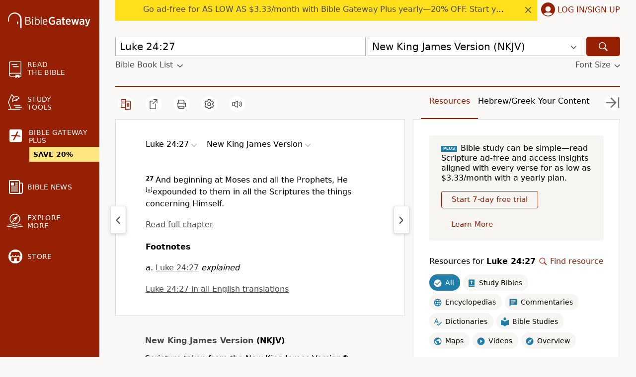

--- FILE ---
content_type: application/javascript; charset=utf-8
request_url: https://www.biblegateway.com/assets/js/chunks/b981c397/client-dfe8cc7d.js
body_size: 11572
content:
define(["exports","./_commonjsHelpers-5433f66e"],function(n,s){var t=s.createCommonjsModule(function(n,t){n.exports=function r(i,o,a){function c(t,n){if(!o[t]){if(!i[t]){var e="function"==typeof s.commonjsRequire&&s.commonjsRequire;if(!n&&e)return e(t,!0);if(u)return u(t,!0);throw(n=new Error("Cannot find module '"+t+"'")).code="MODULE_NOT_FOUND",n}e=o[t]={exports:{}},i[t][0].call(e.exports,function(n){return c(i[t][1][n]||n)},e,e.exports,r,i,o,a)}return o[t].exports}for(var u="function"==typeof s.commonjsRequire&&s.commonjsRequire,n=0;n<a.length;n++)c(a[n]);return c}({1:[function(n,t,e){var r=this&&this.__importDefault||function(n){return n&&n.__esModule?n:{default:n}},r=(Object.defineProperty(e,"__esModule",{value:!0}),e.PromiseGlobal=void 0,r(n("promise-polyfill"))),n="undefined"!=typeof Promise?Promise:r.default;e.PromiseGlobal=n},{"promise-polyfill":9}],2:[function(n,t,e){var a=n("./lib/promise"),c={};function r(e){var n,r,t,i,o=JSON.stringify(e);return!e.forceScriptReload&&(n=c[o])||(r=document.createElement("script"),t=e.dataAttributes||{},i=e.container||document.head,r.src=e.src,r.id=e.id||"",r.async=!0,e.crossorigin&&r.setAttribute("crossorigin",""+e.crossorigin),Object.keys(t).forEach(function(n){r.setAttribute("data-"+n,""+t[n])}),n=new a.PromiseGlobal(function(n,t){r.addEventListener("load",function(){n(r)}),r.addEventListener("error",function(){t(new Error(e.src+" failed to load."))}),r.addEventListener("abort",function(){t(new Error(e.src+" has aborted."))}),i.appendChild(r)}),c[o]=n),n}r.clearCache=function(){c={}},t.exports=r},{"./lib/promise":1}],3:[function(n,t,e){t.exports=n("./dist/load-script")},{"./dist/load-script":2}],4:[function(n,t,e){t.exports=function(){return"xxxxxxxx-xxxx-4xxx-yxxx-xxxxxxxxxxxx".replace(/[xy]/g,function(n){var t=16*Math.random()|0;return("x"===n?t:3&t|8).toString(16)})}},{}],5:[function(n,t,e){Object.defineProperty(e,"__esModule",{value:!0}),e.deferred=function(e){return function(){for(var n=[],t=0;t<arguments.length;t++)n[t]=arguments[t];setTimeout(function(){try{e.apply(void 0,n)}catch(n){console.log("Error in callback function"),console.log(n)}},1)}}},{}],6:[function(n,t,e){Object.defineProperty(e,"__esModule",{value:!0}),e.once=function(e){var r=!1;return function(){for(var n=[],t=0;t<arguments.length;t++)n[t]=arguments[t];r||(r=!0,e.apply(void 0,n))}}},{}],7:[function(n,t,e){Object.defineProperty(e,"__esModule",{value:!0}),e.promiseOrCallback=function(n,t){if(!t)return n;n.then(function(n){return t(null,n)}).catch(function(n){return t(n)})}},{}],8:[function(n,t,e){var i=n("./lib/deferred"),o=n("./lib/once"),a=n("./lib/promise-or-callback");function c(r){return function(){for(var n,t=[],e=0;e<arguments.length;e++)t[e]=arguments[e];return"function"==typeof t[t.length-1]&&(n=t.pop(),n=o.once(i.deferred(n))),a.promiseOrCallback(r.apply(this,t),n)}}c.wrapPrototype=function(r,n){var i=(n=void 0===n?{}:n).ignoreMethods||[],o=!0===n.transformPrivateMethods;return Object.getOwnPropertyNames(r.prototype).filter(function(n){var t="constructor"!==n&&"function"==typeof r.prototype[n],e=-1===i.indexOf(n),n=o||"_"!==n.charAt(0);return t&&n&&e}).forEach(function(n){var t=r.prototype[n];r.prototype[n]=c(t)}),r},t.exports=c},{"./lib/deferred":5,"./lib/once":6,"./lib/promise-or-callback":7}],9:[function(n,t,e){var r=setTimeout;function u(n){return Boolean(n&&void 0!==n.length)}function i(){}function o(n){if(!(this instanceof o))throw new TypeError("Promises must be constructed via new");if("function"!=typeof n)throw new TypeError("not a function");this._state=0,this._handled=!1,this._value=void 0,this._deferreds=[],l(n,this)}function a(e,r){for(;3===e._state;)e=e._value;0===e._state?e._deferreds.push(r):(e._handled=!0,o._immediateFn(function(){var n,t=1===e._state?r.onFulfilled:r.onRejected;if(null===t)(1===e._state?c:s)(r.promise,e._value);else{try{n=t(e._value)}catch(n){return void s(r.promise,n)}c(r.promise,n)}}))}function c(t,n){try{if(n===t)throw new TypeError("A promise cannot be resolved with itself.");if(n&&("object"==typeof n||"function"==typeof n)){var e=n.then;if(n instanceof o)return t._state=3,t._value=n,void f(t);if("function"==typeof e)return void l((r=e,i=n,function(){r.apply(i,arguments)}),t)}t._state=1,t._value=n,f(t)}catch(n){s(t,n)}var r,i}function s(n,t){n._state=2,n._value=t,f(n)}function f(n){2===n._state&&0===n._deferreds.length&&o._immediateFn(function(){n._handled||o._unhandledRejectionFn(n._value)});for(var t=0,e=n._deferreds.length;t<e;t++)a(n,n._deferreds[t]);n._deferreds=null}function d(n,t,e){this.onFulfilled="function"==typeof n?n:null,this.onRejected="function"==typeof t?t:null,this.promise=e}function l(n,t){var e=!1;try{n(function(n){e||(e=!0,c(t,n))},function(n){e||(e=!0,s(t,n))})}catch(n){e||(e=!0,s(t,n))}}o.prototype.catch=function(n){return this.then(null,n)},o.prototype.then=function(n,t){var e=new this.constructor(i);return a(this,new d(n,t,e)),e},o.prototype.finally=function(t){var e=this.constructor;return this.then(function(n){return e.resolve(t()).then(function(){return n})},function(n){return e.resolve(t()).then(function(){return e.reject(n)})})},o.all=function(t){return new o(function(i,o){if(!u(t))return o(new TypeError("Promise.all accepts an array"));var a=Array.prototype.slice.call(t);if(0===a.length)return i([]);var c=a.length;for(var n=0;n<a.length;n++)!function t(e,n){try{if(n&&("object"==typeof n||"function"==typeof n)){var r=n.then;if("function"==typeof r)return void r.call(n,function(n){t(e,n)},o)}a[e]=n,0==--c&&i(a)}catch(n){o(n)}}(n,a[n])})},o.allSettled=function(e){return new this(function(i,n){if(!e||void 0===e.length)return n(new TypeError(typeof e+" "+e+" is not iterable(cannot read property Symbol(Symbol.iterator))"));var o=Array.prototype.slice.call(e);if(0===o.length)return i([]);var a=o.length;for(var t=0;t<o.length;t++)!function t(e,n){if(n&&("object"==typeof n||"function"==typeof n)){var r=n.then;if("function"==typeof r)return void r.call(n,function(n){t(e,n)},function(n){o[e]={status:"rejected",reason:n},0==--a&&i(o)})}o[e]={status:"fulfilled",value:n},0==--a&&i(o)}(t,o[t])})},o.resolve=function(t){return t&&"object"==typeof t&&t.constructor===o?t:new o(function(n){n(t)})},o.reject=function(e){return new o(function(n,t){t(e)})},o.race=function(i){return new o(function(n,t){if(!u(i))return t(new TypeError("Promise.race accepts an array"));for(var e=0,r=i.length;e<r;e++)o.resolve(i[e]).then(n,t)})},o._immediateFn="function"==typeof setImmediate?function(n){setImmediate(n)}:function(n){r(n,0)},o._unhandledRejectionFn=function(n){"undefined"!=typeof console&&console&&console.warn("Possible Unhandled Promise Rejection:",n)},t.exports=o},{}],10:[function(n,t,e){var s=n("./constants").BRAINTREE_VERSION,r=n("./request/graphql"),i=n("./request"),o=n("../lib/is-verified-domain"),f=n("../lib/braintree-error"),d=n("../lib/convert-to-braintree-error"),a=n("./get-configuration").getConfiguration,c=n("../lib/create-authorization-data"),l=n("../lib/add-metadata"),u=n("@braintree/wrap-promise"),p=n("../lib/once"),I=n("../lib/deferred"),h=n("../lib/assign").assign,E=n("../lib/analytics"),m=n("./errors"),b=n("../lib/constants").VERSION,T=n("../lib/constants").GRAPHQL_URLS,N=n("../lib/methods"),A=n("../lib/convert-methods-to-error"),y=n("../lib/assets"),v=n("../lib/constants").FRAUDNET_FNCLS,_=n("../lib/constants").FRAUDNET_SOURCE,g=n("../lib/constants").FRAUDNET_URL,R={};function O(n){var t,e;if(n=n||{},t=JSON.stringify(n),!(e=n.gatewayConfiguration))throw new f(m.CLIENT_MISSING_GATEWAY_CONFIGURATION);if(["assetsUrl","clientApiUrl","configUrl"].forEach(function(n){if(n in e&&!o(e[n]))throw new f({type:m.CLIENT_GATEWAY_CONFIGURATION_INVALID_DOMAIN.type,code:m.CLIENT_GATEWAY_CONFIGURATION_INVALID_DOMAIN.code,message:n+" property is on an invalid domain."})}),this.getConfiguration=function(){return JSON.parse(t)},this._request=i,this._configuration=this.getConfiguration(),this._clientApiBaseUrl=e.clientApiUrl+"/v1/",e.graphQL){if(!o(e.graphQL.url))throw new f({type:m.CLIENT_GATEWAY_CONFIGURATION_INVALID_DOMAIN.type,code:m.CLIENT_GATEWAY_CONFIGURATION_INVALID_DOMAIN.code,message:"graphQL.url property is on an invalid domain."});this._graphQL=new r({graphQL:e.graphQL})}}O.initialize=function(t){var e,n,r=R[t.authorization];if(r)return E.sendEvent(r,"custom.client.load.cached"),r;try{n=c(t.authorization)}catch(n){return Promise.reject(new f(m.CLIENT_INVALID_AUTHORIZATION))}return r=a(n).then(function(n){return t.debug&&(n.isDebug=!0),n.authorization=t.authorization,e=new O(n)}),R[t.authorization]=r,E.sendEvent(r,"custom.client.load.initialized"),r.then(function(n){return E.sendEvent(e,"custom.client.load.succeeded"),n}).catch(function(n){return delete R[t.authorization],Promise.reject(n)})},O.clearCache=function(){R={}},O.prototype._findOrCreateFraudnetJSON=function(n){var t,e,r=document.querySelector('script[fncls="'+v+'"]');r||((r=document.body.appendChild(document.createElement("script"))).type="application/json",r.setAttribute("fncls",v)),e=this.getConfiguration(),t={rda_tenant:"bt_card",mid:e.gatewayConfiguration.merchantId},(e=e.authorizationFingerprint)&&e.split("&").forEach(function(n){n=n.split("=");"customer_id"===n[0]&&1<n.length&&(t.cid=n[1])}),e={f:n.substr(0,32),fp:t,bu:!1,s:_},r.text=JSON.stringify(e)},O.prototype.request=function(c,e){var u=this,n=new Promise(function(r,i){var o,n,t,e,a=Boolean("payment_methods/credit_cards"===c.endpoint&&u.getConfiguration().gatewayConfiguration.creditCards.collectDeviceData);if("graphQLApi"!==c.api&&(c.method?c.endpoint||(t="options.endpoint"):t="options.method"),t)throw new f({type:m.CLIENT_OPTION_REQUIRED.type,code:m.CLIENT_OPTION_REQUIRED.code,message:t+" is required when making a request."});if(o="api"in c?c.api:"clientApi",t={method:c.method,graphQL:u._graphQL,timeout:c.timeout,metadata:u._configuration.analyticsMetadata},"clientApi"===o)n=u._clientApiBaseUrl,t.data=l(u._configuration,c.data);else{if("graphQLApi"!==o)throw new f({type:m.CLIENT_OPTION_INVALID.type,code:m.CLIENT_OPTION_INVALID.code,message:"options.api is invalid."});n=T[u._configuration.gatewayConfiguration.environment],c.endpoint="",t.method="post",t.data=h({clientSdkMetadata:{platform:u._configuration.analyticsMetadata.platform,source:u._configuration.analyticsMetadata.source,integration:u._configuration.analyticsMetadata.integration,sessionId:u._configuration.analyticsMetadata.sessionId,version:b}},c.data),t.headers={Authorization:"Bearer "+((e=u._configuration).authorizationFingerprint||e.authorization),"Braintree-Version":s}}t.url=n+c.endpoint,t.sendAnalyticsEvent=function(n){E.sendEvent(u,n)},u._request(t,function(n,t,e){var n=((n,t)=>{var e;if(-1===n?e=new f(m.CLIENT_REQUEST_TIMEOUT):401===n?e=new f(m.CLIENT_AUTHORIZATION_INVALID):403===n?e=new f(m.CLIENT_AUTHORIZATION_INSUFFICIENT):429===n?e=new f(m.CLIENT_RATE_LIMITED):500<=n?e=new f(m.CLIENT_GATEWAY_NETWORK):(n<200||400<=n)&&(e=d(t,{type:m.CLIENT_REQUEST_ERROR.type,code:m.CLIENT_REQUEST_ERROR.code,message:m.CLIENT_REQUEST_ERROR.message})),e)return e.details=e.details||{},e.details.httpStatus=n,e})(e,n);n?i(n):"graphQLApi"===o&&t.errors?i(d(t.errors,{type:m.CLIENT_GRAPHQL_REQUEST_ERROR.type,code:m.CLIENT_GRAPHQL_REQUEST_ERROR.code,message:m.CLIENT_GRAPHQL_REQUEST_ERROR.message})):(n=h({_httpStatus:e},t),a&&n.creditCards&&0<n.creditCards.length&&(u._findOrCreateFraudnetJSON(n.creditCards[0].nonce),y.loadScript({src:g,forceScriptReload:!0})),r(n))})});if("function"!=typeof e)return n;e=p(I(e)),n.then(function(n){e(null,n,n._httpStatus)}).catch(function(n){var t=n&&n.details&&n.details.httpStatus;e(n,null,t)})},O.prototype.toJSON=function(){return this.getConfiguration()},O.prototype.getVersion=function(){return b},O.prototype.teardown=u(function(){return delete R[this.getConfiguration().authorization],A(this,N(O.prototype)),Promise.resolve()}),t.exports=O},{"../lib/add-metadata":28,"../lib/analytics":29,"../lib/assets":30,"../lib/assign":31,"../lib/braintree-error":32,"../lib/constants":33,"../lib/convert-methods-to-error":34,"../lib/convert-to-braintree-error":35,"../lib/create-authorization-data":36,"../lib/deferred":37,"../lib/is-verified-domain":41,"../lib/methods":43,"../lib/once":44,"./constants":11,"./errors":12,"./get-configuration":13,"./request":24,"./request/graphql":22,"@braintree/wrap-promise":8}],11:[function(n,t,e){t.exports={BRAINTREE_VERSION:"2018-05-10"}},{}],12:[function(n,t,e){n=n("../lib/braintree-error");t.exports={CLIENT_GATEWAY_CONFIGURATION_INVALID_DOMAIN:{type:n.types.MERCHANT,code:"CLIENT_GATEWAY_CONFIGURATION_INVALID_DOMAIN"},CLIENT_OPTION_REQUIRED:{type:n.types.MERCHANT,code:"CLIENT_OPTION_REQUIRED"},CLIENT_OPTION_INVALID:{type:n.types.MERCHANT,code:"CLIENT_OPTION_INVALID"},CLIENT_MISSING_GATEWAY_CONFIGURATION:{type:n.types.INTERNAL,code:"CLIENT_MISSING_GATEWAY_CONFIGURATION",message:"Missing gatewayConfiguration."},CLIENT_INVALID_AUTHORIZATION:{type:n.types.MERCHANT,code:"CLIENT_INVALID_AUTHORIZATION",message:"Authorization is invalid. Make sure your client token or tokenization key is valid."},CLIENT_GATEWAY_NETWORK:{type:n.types.NETWORK,code:"CLIENT_GATEWAY_NETWORK",message:"Cannot contact the gateway at this time."},CLIENT_REQUEST_TIMEOUT:{type:n.types.NETWORK,code:"CLIENT_REQUEST_TIMEOUT",message:"Request timed out waiting for a reply."},CLIENT_REQUEST_ERROR:{type:n.types.NETWORK,code:"CLIENT_REQUEST_ERROR",message:"There was a problem with your request."},CLIENT_GRAPHQL_REQUEST_ERROR:{type:n.types.NETWORK,code:"CLIENT_GRAPHQL_REQUEST_ERROR",message:"There was a problem with your request."},CLIENT_RATE_LIMITED:{type:n.types.MERCHANT,code:"CLIENT_RATE_LIMITED",message:"You are being rate-limited; please try again in a few minutes."},CLIENT_AUTHORIZATION_INSUFFICIENT:{type:n.types.MERCHANT,code:"CLIENT_AUTHORIZATION_INSUFFICIENT",message:"The authorization used has insufficient privileges."},CLIENT_AUTHORIZATION_INVALID:{type:n.types.MERCHANT,code:"CLIENT_AUTHORIZATION_INVALID",message:"Either the client token has expired and a new one should be generated or the tokenization key has been deactivated or deleted."}}},{"../lib/braintree-error":32}],13:[function(n,t,e){var u=n("../lib/braintree-error"),r=n("@braintree/wrap-promise"),s=n("./request"),f=n("@braintree/uuid"),d=n("../lib/constants"),l=n("./errors"),p=n("./request/graphql"),I=n("../lib/constants").GRAPHQL_URLS,h=n("../lib/is-date-string-before-or-on"),E=n("./constants").BRAINTREE_VERSION;t.exports={getConfiguration:r(function(t){return new Promise(function(r,i){var o,n=f(),a={merchantAppId:window.location.host,platform:d.PLATFORM,sdkVersion:d.VERSION,source:d.SOURCE,integration:d.INTEGRATION,integrationType:d.INTEGRATION,sessionId:n},c=t.attrs,n=t.configUrl;c._meta=a,c.braintreeLibraryVersion=d.BRAINTREE_LIBRARY_VERSION,c.configVersion="3",n={url:n,method:"GET",data:c},c.authorizationFingerprint&&t.graphQL?(h(t.graphQL.date,E)&&(n.graphQL=new p({graphQL:{url:t.graphQL.url,features:["configuration"]}})),n.metadata=a):c.tokenizationKey&&(n.graphQL=new p({graphQL:{url:I[t.environment],features:["configuration"]}}),n.metadata=a),s(n,function(n,t,e){n?(e=403===e?l.CLIENT_AUTHORIZATION_INSUFFICIENT:401===e?l.CLIENT_AUTHORIZATION_INVALID:l.CLIENT_GATEWAY_NETWORK,i(new u({type:e.type,code:e.code,message:e.message,details:{originalError:n}}))):(o={authorizationType:c.tokenizationKey?"TOKENIZATION_KEY":"CLIENT_TOKEN",authorizationFingerprint:c.authorizationFingerprint,analyticsMetadata:a,gatewayConfiguration:t},r(o))})})})}},{"../lib/braintree-error":32,"../lib/constants":33,"../lib/is-date-string-before-or-on":40,"./constants":11,"./errors":12,"./request":24,"./request/graphql":22,"@braintree/uuid":4,"@braintree/wrap-promise":8}],14:[function(n,t,e){var r=n("../lib/braintree-error"),i=n("./client"),o=n("@braintree/wrap-promise"),a=n("../lib/errors");t.exports={create:o(function(n){return n.authorization?i.initialize(n):Promise.reject(new r({type:a.INSTANTIATION_OPTION_REQUIRED.type,code:a.INSTANTIATION_OPTION_REQUIRED.code,message:"options.authorization is required when instantiating a client."}))}),VERSION:"3.97.2"}},{"../lib/braintree-error":32,"../lib/errors":39,"./client":10,"@braintree/wrap-promise":8}],15:[function(n,t,e){var h=n("../../lib/querystring"),E=n("../../lib/assign").assign,m=n("./prep-body"),b=n("./parse-body"),T=n("./xhr"),N=T.isAvailable,A=n("./graphql/request"),y=n("./default-request"),v=1,_=408;function g(t,e,r){var i,o,a,n,c,u,s=t.url,f=t.graphQL,d=t.timeout,l=T.getRequestObject(),p=r,I=Boolean(f&&f.isGraphQLRequest(s,t.data));t.headers=E({"Content-Type":"application/json"},t.headers),s=(a=new(I?A:y)(t)).getUrl(),f=a.getBody(),n=a.getMethod(),c=a.getHeaders(),"GET"===n&&(s=h.queryify(s,f),f=null),N?l.onreadystatechange=function(){var n;4===l.readyState&&(0===l.status&&I?(delete t.graphQL,g(t,e,r)):(u=b(l.responseText),o=a.adaptResponseBody(u),400<=(i=a.determineStatus(l.status,u))||i<200?!I||"UNKNOWN"!==(n=!(n=u).data&&n.errors&&n.errors[0]&&n.errors[0].extensions&&n.errors[0].extensions.errorClass)&&"INTERNAL"!==n?e<v&&(!(n=i)||n===_)?g(t,++e,r):p(o||"error",null,i||500):(delete t.graphQL,g(t,e,r)):p(null,o,i)))}:(t.headers&&(s=h.queryify(s,c)),l.onload=function(){p(null,b(l.responseText),l.status)},l.onerror=function(){p("error",null,500)},l.onprogress=function(){},l.ontimeout=function(){p("timeout",null,-1)});try{l.open(n,s,!0)}catch(n){if(I)return delete t.graphQL,void g(t,e,r);throw n}l.timeout=d,N&&Object.keys(c).forEach(function(n){l.setRequestHeader(n,c[n])});try{l.send(m(n,f))}catch(n){}}t.exports={request:function(n,t){g(n,0,t)}}},{"../../lib/assign":31,"../../lib/querystring":45,"./default-request":16,"./graphql/request":23,"./parse-body":25,"./prep-body":26,"./xhr":27}],16:[function(n,t,e){function r(n){this._url=n.url,this._data=n.data,this._method=n.method,this._headers=n.headers}r.prototype.getUrl=function(){return this._url},r.prototype.getBody=function(){return this._data},r.prototype.getMethod=function(){return this._method},r.prototype.getHeaders=function(){return this._headers},r.prototype.adaptResponseBody=function(n){return n},r.prototype.determineStatus=function(n){return n},t.exports=r},{}],17:[function(n,t,e){var r=n("./error"),i=n("../../../../lib/assign").assign,o={creditCard:{AMERICAN_EXPRESS:"American Express",DISCOVER:"Discover",INTERNATIONAL_MAESTRO:"Maestro",JCB:"JCB",MASTERCARD:"MasterCard",SOLO:"Solo",UK_MAESTRO:"UK Maestro",UNION_PAY:"UnionPay",VISA:"Visa",ELO:"Elo",HIPER:"Hiper",HIPERCARD:"Hipercard"},applePayWeb:{VISA:"visa",MASTERCARD:"mastercard",DISCOVER:"discover",AMERICAN_EXPRESS:"amex",INTERNATIONAL_MAESTRO:"maestro",ELO:"elo"},visaCheckout:{VISA:"Visa",MASTERCARD:"MasterCard",DISCOVER:"Discover",AMERICAN_EXPRESS:"American Express"},googlePay:{VISA:"visa",MASTERCARD:"mastercard",DISCOVER:"discover",AMERICAN_EXPRESS:"amex",INTERNATIONAL_MAESTRO:"maestro",ELO:"elo"},masterpass:{VISA:"visa",MASTERCARD:"master",DISCOVER:"discover",AMERICAN_EXPRESS:"amex",DINERS:"diners",INTERNATIONAL_MAESTRO:"maestro",JCB:"jcb"}};function a(n,e){return n.reduce(function(n,t){return e.hasOwnProperty(t)?n.concat(e[t]):n},[])}t.exports=function(n,t){return t=n.data&&!n.errors?((n,t)=>{var e,n=n.data.clientConfiguration;return e={environment:n.environment.toLowerCase(),clientApiUrl:n.clientApiUrl,assetsUrl:n.assetsUrl,analytics:{url:n.analyticsUrl},merchantId:n.merchantId,venmo:"off"},n.supportedFeatures&&(e.graphQL={url:t._graphQL._config.url,features:n.supportedFeatures.map(function(n){return n.toLowerCase()})}),n.braintreeApi&&(e.braintreeApi=n.braintreeApi),n.applePayWeb&&(e.applePayWeb=n.applePayWeb,e.applePayWeb.supportedNetworks=a(n.applePayWeb.supportedCardBrands,o.applePayWeb),delete e.applePayWeb.supportedCardBrands),n.ideal&&(e.ideal=n.ideal),n.kount&&(e.kount={kountMerchantId:n.kount.merchantId}),n.creditCard?(e.challenges=n.creditCard.challenges.map(function(n){return n.toLowerCase()}),e.creditCards={supportedCardTypes:a(n.creditCard.supportedCardBrands,o.creditCard)},e.threeDSecureEnabled=n.creditCard.threeDSecureEnabled,e.threeDSecure=n.creditCard.threeDSecure):(e.challenges=[],e.creditCards={supportedCardTypes:[]},e.threeDSecureEnabled=!1),n.googlePay&&(e.androidPay={displayName:n.googlePay.displayName,enabled:!0,environment:n.googlePay.environment.toLowerCase(),googleAuthorizationFingerprint:n.googlePay.googleAuthorization,paypalClientId:n.googlePay.paypalClientId,supportedNetworks:a(n.googlePay.supportedCardBrands,o.googlePay)}),n.venmo&&(e.payWithVenmo={merchantId:n.venmo.merchantId,accessToken:n.venmo.accessToken,environment:n.venmo.environment.toLowerCase(),enrichedCustomerDataEnabled:n.venmo.enrichedCustomerDataEnabled}),n.paypal?(e.paypalEnabled=!0,e.paypal=i({},n.paypal),e.paypal.currencyIsoCode=e.paypal.currencyCode,e.paypal.environment=e.paypal.environment.toLowerCase(),delete e.paypal.currencyCode):e.paypalEnabled=!1,n.unionPay&&(e.unionPay={enabled:!0,merchantAccountId:n.unionPay.merchantAccountId}),n.visaCheckout&&(e.visaCheckout={apikey:n.visaCheckout.apiKey,encryptionKey:n.visaCheckout.encryptionKey,externalClientId:n.visaCheckout.externalClientId,supportedCardTypes:a(n.visaCheckout.supportedCardBrands,o.visaCheckout)}),n.masterpass&&(e.masterpass={merchantCheckoutId:n.masterpass.merchantCheckoutId,supportedNetworks:a(n.masterpass.supportedCardBrands,o.masterpass)}),n.usBankAccount&&(e.usBankAccount={routeId:n.usBankAccount.routeId,plaid:{publicKey:n.usBankAccount.plaidPublicKey}}),e})(n,t):r(n)}},{"../../../../lib/assign":31,"./error":19}],18:[function(n,t,e){var r=n("./error"),i={AMERICAN_EXPRESS:"American Express",DINERS:"Discover",DISCOVER:"Discover",ELO:"Elo",HIPER:"Hiper",HIPERCARD:"Hipercard",INTERNATIONAL_MAESTRO:"Maestro",JCB:"JCB",MASTERCARD:"MasterCard",UK_MAESTRO:"Maestro",UNION_PAY:"UnionPay",VISA:"Visa"},o={YES:"Yes",NO:"No",UNKNOWN:"Unknown"},a={PSDTWO:"psd2"};t.exports=function(n){return n=(n.data&&!n.errors?n=>{var t=(n=n.data.tokenizeCreditCard).creditCard,e=t.last4?t.last4.substr(2,4):"",r=t.binData;return r&&(["commercial","debit","durbinRegulated","healthcare","payroll","prepaid"].forEach(function(n){r[n]?r[n]=o[r[n]]:r[n]="Unknown"}),["issuingBank","countryOfIssuance","productId"].forEach(function(n){r[n]||(r[n]="Unknown")})),t={creditCards:[{binData:r,consumed:!1,description:e?"ending in "+e:"",nonce:n.token,details:{cardholderName:t.cardholderName,expirationMonth:t.expirationMonth,expirationYear:t.expirationYear,bin:t.bin||"",cardType:i[t.brandCode]||"Unknown",lastFour:t.last4||"",lastTwo:e},type:"CreditCard",threeDSecureInfo:null}]},n.authenticationInsight&&(e=n.authenticationInsight.customerAuthenticationRegulationEnvironment,t.creditCards[0].authenticationInsight={regulationEnvironment:a[e]||e.toLowerCase()}),t}:r)(n)}},{"./error":19}],19:[function(n,t,e){t.exports=function(n){var t,e=n.errors&&n.errors[0]&&n.errors[0].extensions&&n.errors[0].extensions.errorClass,r="VALIDATION"===e?0!==(r=(n=>{var t=[];return n.forEach(function(n){n.extensions&&n.extensions.inputPath&&!function n(t,e,r){var i;var o=e.extensions.legacyCode;var a=t[0];if(1===t.length)return void r.push({code:o,field:a,message:e.message});r.forEach(function(n){n.field===a&&(i=n)});i||(i={field:a,fieldErrors:[]},r.push(i));n(t.slice(1),e,i.fieldErrors)}(n.extensions.inputPath.slice(1),n,t)}),t})((t=n).errors)).length?{error:{message:(n=>({creditCard:"Credit card is invalid"})[n=n[0].field])(r)},fieldErrors:r}:{error:{message:t.errors[0].message}}:e?{error:{message:n.errors[0].message},fieldErrors:[]}:{error:{message:"There was a problem serving your request"},fieldErrors:[]};return r}},{}],20:[function(n,t,e){t.exports=function(){return{query:"query ClientConfiguration {   clientConfiguration {     analyticsUrl     environment     merchantId     assetsUrl     clientApiUrl     creditCard {       supportedCardBrands       challenges       threeDSecureEnabled       threeDSecure {         cardinalAuthenticationJWT       }     }     applePayWeb {       countryCode       currencyCode       merchantIdentifier       supportedCardBrands     }     googlePay {       displayName       supportedCardBrands       environment       googleAuthorization       paypalClientId     }     ideal {       routeId       assetsUrl     }     kount {       merchantId     }     masterpass {       merchantCheckoutId       supportedCardBrands     }     paypal {       displayName       clientId       assetsUrl       environment       environmentNoNetwork       unvettedMerchant       braintreeClientId       billingAgreementsEnabled       merchantAccountId       currencyCode       payeeEmail     }     unionPay {       merchantAccountId     }     usBankAccount {       routeId       plaidPublicKey     }     venmo {       merchantId       accessToken       environment       enrichedCustomerDataEnabled    }     visaCheckout {       apiKey       externalClientId       supportedCardBrands     }     braintreeApi {       accessToken       url     }     supportedFeatures   } }",operationName:"ClientConfiguration"}}},{}],21:[function(n,t,e){var a=n("../../../../lib/assign").assign;function i(n,t){var e=n.creditCard,r=e&&e.billingAddress,i=e&&e.expirationDate,o=e&&(e.expirationMonth||i&&i.split("/")[0].trim()),i=e&&(e.expirationYear||i&&i.split("/")[1].trim()),o={input:{creditCard:{number:e&&e.number,expirationMonth:o,expirationYear:i,cvv:e&&e.cvv,cardholderName:e&&e.cardholderName},options:{}}};return t.hasAuthenticationInsight&&(o.authenticationInsightInput={merchantAccountId:n.merchantAccountId}),r&&(o.input.creditCard.billingAddress=r),o.input=((n,t)=>{var e;return n.creditCard&&n.creditCard.options&&"boolean"==typeof n.creditCard.options.validate?e=n.creditCard.options.validate:n.authorizationFingerprint&&n.tokenizationKey||n.authorizationFingerprint?e=!0:n.tokenizationKey&&(e=!1),"boolean"==typeof e&&(t.options=a({validate:e},t.options)),t})(n,o.input),o}t.exports=function(n){var t,e,r={hasAuthenticationInsight:Boolean(n.authenticationInsight&&n.merchantAccountId)};return{query:(t=(t=r).hasAuthenticationInsight,e="mutation TokenizeCreditCard($input: TokenizeCreditCardInput!",t&&(e+=", $authenticationInsightInput: AuthenticationInsightInput!"),e+=") {   tokenizeCreditCard(input: $input) {     token     creditCard {       bin       brandCode       last4       cardholderName       expirationMonth      expirationYear      binData {         prepaid         healthcare         debit         durbinRegulated         commercial         payroll         issuingBank         countryOfIssuance         productId       }     } ",t&&(e+="    authenticationInsight(input: $authenticationInsightInput) {      customerAuthenticationRegulationEnvironment    }"),e+="  } }"),variables:i(n,r),operationName:"TokenizeCreditCard"}}},{"../../../../lib/assign":31}],22:[function(n,t,e){var i={tokenize_credit_cards:"payment_methods/credit_cards",configuration:"configuration"},o=["creditCard.options.unionPayEnrollment"];function r(n){this._config=n.graphQL}r.prototype.getGraphQLEndpoint=function(){return this._config.url},r.prototype.isGraphQLRequest=function(n,t){var e,r=this.getClientApiPath(n);return!(!this._isGraphQLEnabled()||!r)&&(n=this._config.features.some(function(n){return i[n]===r}),e=t,!o.some(function(n){return void 0!==n.split(".").reduce(function(n,t){return n&&n[t]},e)})&&n)},r.prototype.getClientApiPath=function(n){var t,n=n.split("/client_api/v1/");return t=1<n.length?n[1].split("?")[0]:t},r.prototype._isGraphQLEnabled=function(){return Boolean(this._config)},t.exports=r},{}],23:[function(n,t,e){var r=n("../../constants").BRAINTREE_VERSION,i=n("../../../lib/assign").assign,o=n("../../../lib/snake-case-to-camel-case"),a=n("./generators/credit-card-tokenization"),c=n("./adapters/credit-card-tokenization"),u=n("./generators/configuration"),n=n("./adapters/configuration"),s={"payment_methods/credit_cards":a,configuration:u},f={"payment_methods/credit_cards":c,configuration:n};function d(n){var t=n.graphQL.getClientApiPath(n.url);this._graphQL=n.graphQL,this._data=n.data,this._method=n.method,this._headers=n.headers,this._clientSdkMetadata={source:n.metadata.source,integration:n.metadata.integration,sessionId:n.metadata.sessionId},this._sendAnalyticsEvent=n.sendAnalyticsEvent||Function.prototype,this._generator=s[t],this._adapter=f[t],this._sendAnalyticsEvent("graphql.init")}d.prototype.getUrl=function(){return this._graphQL.getGraphQLEndpoint()},d.prototype.getBody=function(){var n=function e(r){var i={};Object.keys(r).forEach(function(n){var t=o(n);"object"==typeof r[n]?i[t]=e(r[n]):"number"==typeof r[n]?i[t]=String(r[n]):i[t]=r[n]});return i}(this._data),n=this._generator(n),n=i({clientSdkMetadata:this._clientSdkMetadata},n);return JSON.stringify(n)},d.prototype.getMethod=function(){return"POST"},d.prototype.getHeaders=function(){var n=this._data.authorizationFingerprint?(this._sendAnalyticsEvent("graphql.authorization-fingerprint"),this._data.authorizationFingerprint):(this._sendAnalyticsEvent("graphql.tokenization-key"),this._data.tokenizationKey);return i({},this._headers,{Authorization:"Bearer "+n,"Braintree-Version":r})},d.prototype.adaptResponseBody=function(n){return this._adapter(n,this)},d.prototype.determineStatus=function(n,t){var e=200===n?(e=t.errors&&t.errors[0]&&t.errors[0].extensions&&t.errors[0].extensions.errorClass,t.data&&!t.errors?200:"VALIDATION"===e?422:"AUTHORIZATION"===e?403:"AUTHENTICATION"===e?401:(t=t,!e&&t.errors[0].message?403:500)):n||500;return this._sendAnalyticsEvent("graphql.status."+n),this._sendAnalyticsEvent("graphql.determinedStatus."+e),e},t.exports=d},{"../../../lib/assign":31,"../../../lib/snake-case-to-camel-case":46,"../../constants":11,"./adapters/configuration":17,"./adapters/credit-card-tokenization":18,"./generators/configuration":20,"./generators/credit-card-tokenization":21}],24:[function(n,t,e){var r=n("../../lib/once"),i=n("./ajax-driver");t.exports=function(n,t){t=r(t||Function.prototype),n.method=(n.method||"GET").toUpperCase(),n.timeout=null==n.timeout?6e4:n.timeout,n.data=n.data||{},i.request(n,t)}},{"../../lib/once":44,"./ajax-driver":15}],25:[function(n,t,e){t.exports=function(n){try{n=JSON.parse(n)}catch(n){}return n}},{}],26:[function(n,t,e){t.exports=function(n,t){if("string"!=typeof n)throw new Error("Method must be a string");return t="get"!==n.toLowerCase()&&null!=t?"string"==typeof t?t:JSON.stringify(t):t}},{}],27:[function(n,t,e){var r="undefined"!=typeof window&&window.XMLHttpRequest&&"withCredentials"in new window.XMLHttpRequest;t.exports={isAvailable:r,getRequestObject:function(){return new(r?window.XMLHttpRequest:window.XDomainRequest)}}},{}],28:[function(n,t,e){var o=n("./create-authorization-data"),a=n("./json-clone"),c=n("./constants");t.exports=function(n,t){var e,r=t?a(t):{},t=o(n.authorization).attrs,i=a(n.analyticsMetadata);for(e in r.braintreeLibraryVersion=c.BRAINTREE_LIBRARY_VERSION,r._meta)r._meta.hasOwnProperty(e)&&(i[e]=r._meta[e]);return r._meta=i,t.tokenizationKey?r.tokenizationKey=t.tokenizationKey:r.authorizationFingerprint=t.authorizationFingerprint,r}},{"./constants":33,"./create-authorization-data":36,"./json-clone":42}],29:[function(n,t,e){var c=n("./constants"),u=n("./add-metadata");t.exports={sendEvent:function(n,i,o){var a=Date.now();return Promise.resolve(n).then(function(n){var t=Date.now(),e=n.getConfiguration(),n=n._request,r=e.gatewayConfiguration.analytics.url,t={analytics:[{kind:c.ANALYTICS_PREFIX+i,isAsync:Math.floor(t/1e3)!==Math.floor(a/1e3),timestamp:a}]};n({url:r,method:"post",data:u(e,t),timeout:c.ANALYTICS_REQUEST_TIMEOUT_MS},o)}).catch(function(n){o&&o(n)})}}},{"./add-metadata":28,"./constants":33}],30:[function(n,t,e){n=n("@braintree/asset-loader/load-script");t.exports={loadScript:n}},{"@braintree/asset-loader/load-script":3}],31:[function(n,t,e){var r="function"==typeof Object.assign?Object.assign:i;function i(n){for(var t,e,r=1;r<arguments.length;r++)for(e in t=arguments[r])t.hasOwnProperty(e)&&(n[e]=t[e]);return n}t.exports={assign:r,_assign:i}},{}],32:[function(n,t,e){n=n("./enumerate");function r(n){if(!r.types.hasOwnProperty(n.type))throw new Error(n.type+" is not a valid type.");if(!n.code)throw new Error("Error code required.");if(!n.message)throw new Error("Error message required.");this.name="BraintreeError",this.code=n.code,this.message=n.message,this.type=n.type,this.details=n.details}((r.prototype=Object.create(Error.prototype)).constructor=r).types=n(["CUSTOMER","MERCHANT","NETWORK","INTERNAL","UNKNOWN"]),r.findRootError=function(n){return n instanceof r&&n.details&&n.details.originalError?r.findRootError(n.details.originalError):n},t.exports=r},{"./enumerate":38}],33:[function(n,t,e){t.exports={ANALYTICS_PREFIX:"web.",ANALYTICS_REQUEST_TIMEOUT_MS:2e3,ASSETS_URLS:{production:"https://assets.braintreegateway.com",sandbox:"https://assets.braintreegateway.com"},CLIENT_API_URLS:{production:"https://api.braintreegateway.com:443",sandbox:"https://api.sandbox.braintreegateway.com:443"},FRAUDNET_SOURCE:"BRAINTREE_SIGNIN",FRAUDNET_FNCLS:"fnparams-dede7cc5-15fd-4c75-a9f4-36c430ee3a99",FRAUDNET_URL:"https://c.paypal.com/da/r/fb.js",BUS_CONFIGURATION_REQUEST_EVENT:"BUS_CONFIGURATION_REQUEST",GRAPHQL_URLS:{production:"https://payments.braintree-api.com/graphql",sandbox:"https://payments.sandbox.braintree-api.com/graphql"},INTEGRATION_TIMEOUT_MS:6e4,VERSION:"3.97.2",INTEGRATION:"custom",SOURCE:"client",PLATFORM:"web",BRAINTREE_LIBRARY_VERSION:"braintree/web/3.97.2"}},{}],34:[function(n,t,e){var r=n("./braintree-error"),i=n("./errors");t.exports=function(t,n){n.forEach(function(n){t[n]=function(){throw new r({type:i.METHOD_CALLED_AFTER_TEARDOWN.type,code:i.METHOD_CALLED_AFTER_TEARDOWN.code,message:n+" cannot be called after teardown."})}})}},{"./braintree-error":32,"./errors":39}],35:[function(n,t,e){var r=n("./braintree-error");t.exports=function(n,t){return n instanceof r?n:new r({type:t.type,code:t.code,message:t.message,details:{originalError:n}})}},{"./braintree-error":32}],36:[function(n,t,e){var i=n("../lib/vendor/polyfill").atob,o=n("../lib/constants").CLIENT_API_URLS;t.exports=function(n){var t,e,r={attrs:{},configUrl:""};return/^[a-zA-Z0-9]+_[a-zA-Z0-9]+_[a-zA-Z0-9_]+$/.test(n)?(e=(t=(t=n).split("_"))[0],t={merchantId:t.slice(2).join("_"),environment:e},r.environment=t.environment,r.attrs.tokenizationKey=n,r.configUrl=o[t.environment]+"/merchants/"+t.merchantId+"/client_api/v1/configuration"):(e=JSON.parse(i(n)),r.environment=e.environment,r.attrs.authorizationFingerprint=e.authorizationFingerprint,r.configUrl=e.configUrl,r.graphQL=e.graphQL),r}},{"../lib/constants":33,"../lib/vendor/polyfill":47}],37:[function(n,t,e){t.exports=function(t){return function(){var n=arguments;setTimeout(function(){t.apply(null,n)},1)}}},{}],38:[function(n,t,e){t.exports=function(n,e){return e=null==e?"":e,n.reduce(function(n,t){return n[t]=e+t,n},{})}},{}],39:[function(n,t,e){n=n("./braintree-error");t.exports={INVALID_USE_OF_INTERNAL_FUNCTION:{type:n.types.INTERNAL,code:"INVALID_USE_OF_INTERNAL_FUNCTION"},INSTANTIATION_OPTION_REQUIRED:{type:n.types.MERCHANT,code:"INSTANTIATION_OPTION_REQUIRED"},INCOMPATIBLE_VERSIONS:{type:n.types.MERCHANT,code:"INCOMPATIBLE_VERSIONS"},CLIENT_SCRIPT_FAILED_TO_LOAD:{type:n.types.NETWORK,code:"CLIENT_SCRIPT_FAILED_TO_LOAD",message:"Braintree client script could not be loaded."},METHOD_CALLED_AFTER_TEARDOWN:{type:n.types.MERCHANT,code:"METHOD_CALLED_AFTER_TEARDOWN"}}},{"./braintree-error":32}],40:[function(n,t,e){function r(n){n=n.split("-");return new Date(n[0],n[1],n[2])}t.exports=function(n,t){return r(n)<=r(t)}},{}],41:[function(n,t,e){var r,i={"paypal.com":1,"braintreepayments.com":1,"braintreegateway.com":1,"braintree-api.com":1};t.exports=function(n){return n=n.toLowerCase(),!!/^https:/.test(n)&&((r=r||document.createElement("a")).href=n,n=r.hostname.split(".").slice(-2).join("."),i.hasOwnProperty(n))}},{}],42:[function(n,t,e){t.exports=function(n){return JSON.parse(JSON.stringify(n))}},{}],43:[function(n,t,e){t.exports=function(t){return Object.keys(t).filter(function(n){return"function"==typeof t[n]})}},{}],44:[function(n,t,e){t.exports=function(n){var t=!1;return function(){t||(t=!0,n.apply(null,arguments))}}},{}],45:[function(n,t,e){function r(n){return n=n||window.location.href,/\?/.test(n)}function a(n,t){var e,r,i,o=[];for(r in n)n.hasOwnProperty(r)&&(e=n[r],i=t?(i=n)&&"object"==typeof i&&"number"==typeof i.length&&"[object Array]"===Object.prototype.toString.call(i)?t+"[]":t+"["+r+"]":r,o.push("object"==typeof e?a(e,i):encodeURIComponent(i)+"="+encodeURIComponent(e)));return o.join("&")}t.exports={parse:function(n){return r(n=n||window.location.href)?(n.split("?")[1]||"").replace(/#.*$/,"").split("&").reduce(function(n,t){var t=t.split("="),e=decodeURIComponent(t[0]),t=decodeURIComponent(t[1]);return n[e]=t,n},{}):{}},stringify:a,queryify:function(n,t){return n=n||"",n=null!=t&&"object"==typeof t&&(n=>{for(var t in n)if(n.hasOwnProperty(t))return 1})(t)?(n=(n+=-1===n.indexOf("?")?"?":"")+(-1!==n.indexOf("=")?"&":""))+a(t):n},hasQueryParams:r}},{}],46:[function(n,t,e){t.exports=function(n){return-1===n.indexOf("_")?n:n.toLowerCase().replace(/(\_\w)/g,function(n){return n[1].toUpperCase()})}},{}],47:[function(n,t,e){var r="function"==typeof atob?atob:i;function i(n){var t,e,r,i,o,a="ABCDEFGHIJKLMNOPQRSTUVWXYZabcdefghijklmnopqrstuvwxyz0123456789+/=",c="";if(!new RegExp("^(?:[A-Za-z0-9+/]{4})*(?:[A-Za-z0-9+/]{2}==|[A-Za-z0-9+/]{3}=|[A-Za-z0-9+/]{4})([=]{1,2})?$").test(n))throw new Error("Non base64 encoded input passed to window.atob polyfill");for(o=0;e=a.indexOf(n.charAt(o++)),t=(15&(r=a.indexOf(n.charAt(o++))))<<4|(i=a.indexOf(n.charAt(o++)))>>2&15,i=(3&i)<<6|63&a.indexOf(n.charAt(o++)),c+=String.fromCharCode((63&e)<<2|r>>4&3)+(t?String.fromCharCode(t):"")+(i?String.fromCharCode(i):""),o<n.length;);return c}t.exports={atob:function(n){return r.call(window,n)},_atob:i}},{}]},{},[14])(14)}),e=s.unwrapExports(t);n.__moduleExports=t,n.default=e});
